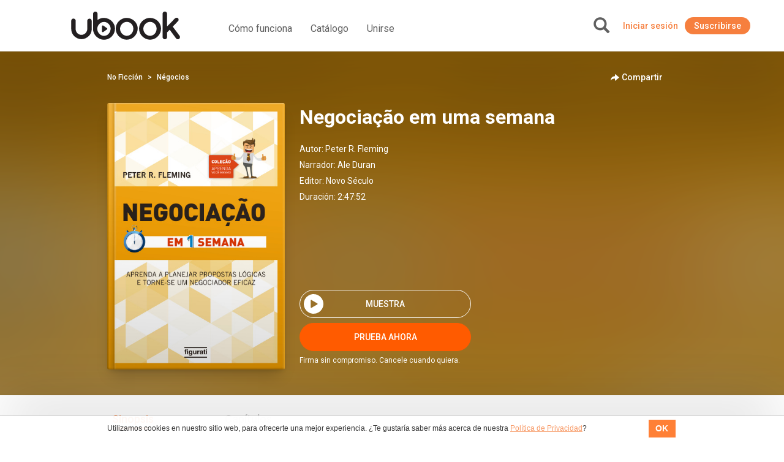

--- FILE ---
content_type: text/html; charset=UTF-8
request_url: https://cr.ubook.com/headerLogin
body_size: -247
content:
{"timezone_offset":0,"credit":0,"logged":false,"licenses":[],"consolidated_access_package":{"name":"Access Package","offline_content":"no","has_news":"yes","has_radio":"no","libraries":[{"id":"2"}],"digital_license_libraries":[],"expire_date":"2026-02-01 22:54:57"},"data_layer_userrelated_parms":{"is_user_logged":"no"},"data_layer_events":null,"libraries":[2],"digital_license_libraries":[],"country":"US","marketplaceCheck":false}